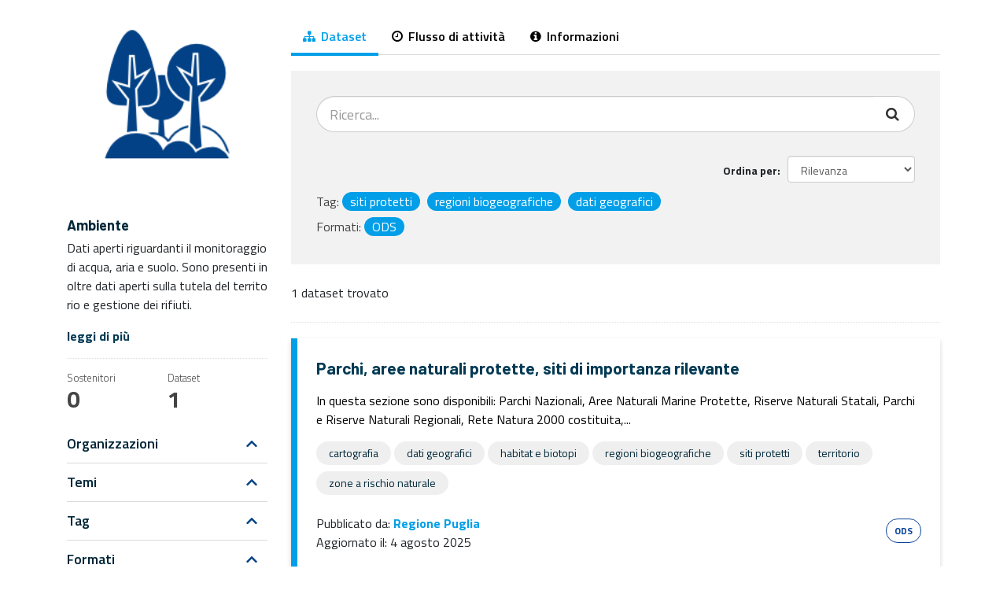

--- FILE ---
content_type: text/html; charset=utf-8
request_url: https://dati.puglia.it/ckan/group/ambiente?_tags_limit=0&tags=siti+protetti&tags=regioni+biogeografiche&tags=dati+geografici&res_format=ODS
body_size: 26678
content:
<!DOCTYPE html>
<!--[if IE 9]> <html lang="it" class="ie9"> <![endif]-->
<!--[if gt IE 8]><!--> <html lang="it"> <!--<![endif]-->
  <head>
    <meta charset="utf-8" />
      <meta name="generator" content="ckan 2.9.5" />
      <meta name="viewport" content="width=device-width, initial-scale=1.0">
    <title>Ambiente - Temi - Open Data - Regione Puglia</title>

    
    
  <script type="text/javascript" src="/ruxitagentjs_ICA7NVfqrux_10327251022105625.js" data-dtconfig="rid=RID_-351849993|rpid=324532820|domain=dati.puglia.it|reportUrl=/rb_bf85613ejf|app=ea7c4b59f27d43eb|cuc=gl0a3rkx|owasp=1|mel=100000|expw=1|featureHash=ICA7NVfqrux|dpvc=1|lastModification=1766153821243|tp=500,50,0|rdnt=1|uxrgce=1|srbbv=2|agentUri=/ruxitagentjs_ICA7NVfqrux_10327251022105625.js"></script><link rel="shortcut icon" href="/img/favicon_puglia.ico" />
    
  <link rel="alternate" type="application/atom+xml" title="Open Data - Regione Puglia - Dataset nel tema: Ambiente" href="/ckan/feeds/group/ambiente.atom" />

    
   
    
      
      
      
      
    
    
    

   <link rel="stylesheet" href="/ckan//css/multilang.css" type="text/css">


    
    



    
      
      
    

    
    <link href="/ckan/webassets/base/7bad9edf_main.css" rel="stylesheet"/>
<link href="/ckan/webassets/ckanext-geoview/77c3ca23_geo-resource-styles.css" rel="stylesheet"/>
<link href="/ckan/webassets/ckanext-harvest/c95a0af2_harvest_css.css" rel="stylesheet"/>
    
    
	<link rel="stylesheet" href="/ckan/utilities.css?v=1768605048.7671154" />
	<link rel="stylesheet" href="/ckan/components.css?v=1768605048.767129" />
	<link rel="stylesheet" href="/ckan/opendata.css?v=1768605048.767137" />
	<link href="https://fonts.googleapis.com/css2?family=Barlow:ital,wght@0,400;0,500;0,600;0,700;1,400&family=Titillium+Web:ital,wght@0,300;0,400;0,600;0,700;1,400&display=swap" rel="stylesheet">
  </head>

  
  <body data-site-root="https://dati.puglia.it/ckan/" data-locale-root="https://dati.puglia.it/ckan/" >

    
    <div class="hide"><a href="#content">Salta al contenuto</a></div>
  

  
     





  
    <div class="main">
      <div id="content" class="container">
        
          
            <div class="flash-messages">
              
                
              
            </div>
          


          <div class="row wrapper">
            
            
            

            
              <aside class="secondary col-sm-3">
                
                
  
  
<div class="module context-info">
  <section class="module-content">
    
    
    <div class="image">
      <a href="">
        <img src="https://dati.puglia.it/ckan/uploads/group/2021-01-28-105236.588360ambiente.png" width="190" height="118" alt="ambiente" />
      </a>
    </div>
    
    
    <h1 class="heading">
      Ambiente
      
    </h1>
    
    
    
      <p class="description">
        Dati aperti riguardanti il monitoraggio di acqua, aria e suolo. Sono presenti inoltre dati aperti sulla tutela del territorio e gestione dei rifiuti.
      </p>
      <p class="read-more">
        <a href="/ckan/group/about/ambiente">leggi di più</a>
      </p>
    
    
    
      
      <div class="nums">
        <dl>
          <dt>Sostenitori</dt>
          <dd data-module="followers-counter" data-module-id="9392a144-80d9-4743-a8da-ef5b57a1b91f" data-module-num_followers="0"><span>0</span></dd>
        </dl>
        <dl>
          <dt>Dataset</dt>
          <dd><span>1</span></dd>
        </dl>
      </div>
      
      
      <div class="follow_button">
        
      </div>
      
    
    
  </section>
</div>


  <div class="filters">
    <div>
      
        

  
  
    
      
      
	  
        <div class="link-list-wrapper">
		  <ul class="link-list">
			<li>
          
			  <a class="list-item icon-right collapsed" href="#collapseorganization" data-toggle="collapse" aria-expanded="false" aria-controls="collapseorganization">
				  <span>
				  
				  Organizzazioni
				  </span>
				  <img class="icon" src="/ckan//img/chevron-up-solid.svg"/>
			  </a>
          
          
			<ul class="link-sublist collapse" id="collapseorganization">
            
            
			  
                  
                    
                    
                    
                    
					<li class="leaf">
						<a class="list-item " href="/ckan/group/9392a144-80d9-4743-a8da-ef5b57a1b91f?_tags_limit=0&amp;tags=siti+protetti&amp;tags=regioni+biogeografiche&amp;tags=dati+geografici&amp;res_format=ODS&amp;organization=regione-puglia" title="">
<!-- 							<img src="/ckan//img/topic-soci.png"/> -->
							<span>Regione Puglia (1)</span>
						</a>
					</li>
                  
              

              <p class="module-footer">
                
                  
                
              </p>
            
            
			</ul>
          
		    </li>
		  </ul>
        </div>
      
    
  

      
        

  
  
    
      
      
	  
        <div class="link-list-wrapper">
		  <ul class="link-list">
			<li>
          
			  <a class="list-item icon-right collapsed" href="#collapsegroups" data-toggle="collapse" aria-expanded="false" aria-controls="collapsegroups">
				  <span>
				  
				  Temi
				  </span>
				  <img class="icon" src="/ckan//img/chevron-up-solid.svg"/>
			  </a>
          
          
			<ul class="link-sublist collapse" id="collapsegroups">
            
            
			  
                  
                    
                    
                    
                    
					<li class="leaf">
						<a class="list-item " href="/ckan/group/9392a144-80d9-4743-a8da-ef5b57a1b91f?_tags_limit=0&amp;tags=siti+protetti&amp;tags=regioni+biogeografiche&amp;tags=dati+geografici&amp;res_format=ODS&amp;groups=ambiente" title="">
<!-- 							<img src="/ckan//img/topic-soci.png"/> -->
							<span>Ambiente (1)</span>
						</a>
					</li>
                  
              

              <p class="module-footer">
                
                  
                
              </p>
            
            
			</ul>
          
		    </li>
		  </ul>
        </div>
      
    
  

      
        

  
  
    
      
      
	  
        <div class="link-list-wrapper">
		  <ul class="link-list">
			<li>
          
			  <a class="list-item icon-right collapsed" href="#collapsetags" data-toggle="collapse" aria-expanded="false" aria-controls="collapsetags">
				  <span>
				  
				  Tag
				  </span>
				  <img class="icon" src="/ckan//img/chevron-up-solid.svg"/>
			  </a>
          
          
			<ul class="link-sublist collapse" id="collapsetags">
            
            
			  
                  
                    
                    
                    
                    
					<li class="leaf">
						<a class="list-item " href="/ckan/group/9392a144-80d9-4743-a8da-ef5b57a1b91f?_tags_limit=0&amp;tags=siti+protetti&amp;tags=regioni+biogeografiche&amp;tags=dati+geografici&amp;res_format=ODS&amp;tags=cartografia" title="">
<!-- 							<img src="/ckan//img/topic-soci.png"/> -->
							<span>cartografia (1)</span>
						</a>
					</li>
                  
                    
                    
                    
                    
					<li class="leaf active">
						<a class="list-item " href="/ckan/group/9392a144-80d9-4743-a8da-ef5b57a1b91f?_tags_limit=0&amp;tags=siti+protetti&amp;tags=regioni+biogeografiche&amp;res_format=ODS" title="">
<!-- 							<img src="/ckan//img/topic-soci.png"/> -->
							<span>dati geografici (1)</span>
						</a>
					</li>
                  
                    
                    
                    
                    
					<li class="leaf">
						<a class="list-item " href="/ckan/group/9392a144-80d9-4743-a8da-ef5b57a1b91f?_tags_limit=0&amp;tags=siti+protetti&amp;tags=regioni+biogeografiche&amp;tags=dati+geografici&amp;res_format=ODS&amp;tags=habitat+e+biotopi" title="">
<!-- 							<img src="/ckan//img/topic-soci.png"/> -->
							<span>habitat e biotopi (1)</span>
						</a>
					</li>
                  
                    
                    
                    
                    
					<li class="leaf active">
						<a class="list-item " href="/ckan/group/9392a144-80d9-4743-a8da-ef5b57a1b91f?_tags_limit=0&amp;tags=siti+protetti&amp;tags=dati+geografici&amp;res_format=ODS" title="">
<!-- 							<img src="/ckan//img/topic-soci.png"/> -->
							<span>regioni biogeografiche (1)</span>
						</a>
					</li>
                  
                    
                    
                    
                    
					<li class="leaf active">
						<a class="list-item " href="/ckan/group/9392a144-80d9-4743-a8da-ef5b57a1b91f?_tags_limit=0&amp;tags=regioni+biogeografiche&amp;tags=dati+geografici&amp;res_format=ODS" title="">
<!-- 							<img src="/ckan//img/topic-soci.png"/> -->
							<span>siti protetti (1)</span>
						</a>
					</li>
                  
                    
                    
                    
                    
					<li class="leaf">
						<a class="list-item " href="/ckan/group/9392a144-80d9-4743-a8da-ef5b57a1b91f?_tags_limit=0&amp;tags=siti+protetti&amp;tags=regioni+biogeografiche&amp;tags=dati+geografici&amp;res_format=ODS&amp;tags=territorio" title="">
<!-- 							<img src="/ckan//img/topic-soci.png"/> -->
							<span>territorio (1)</span>
						</a>
					</li>
                  
                    
                    
                    
                    
					<li class="leaf">
						<a class="list-item " href="/ckan/group/9392a144-80d9-4743-a8da-ef5b57a1b91f?_tags_limit=0&amp;tags=siti+protetti&amp;tags=regioni+biogeografiche&amp;tags=dati+geografici&amp;res_format=ODS&amp;tags=zone+a+rischio+naturale" title="zone a rischio naturale">
<!-- 							<img src="/ckan//img/topic-soci.png"/> -->
							<span>zone a rischio natu... (1)</span>
						</a>
					</li>
                  
              

              <p class="module-footer">
                
                  <a href="/ckan/group/9392a144-80d9-4743-a8da-ef5b57a1b91f?tags=siti+protetti&amp;tags=regioni+biogeografiche&amp;tags=dati+geografici&amp;res_format=ODS" class="read-more">Mostra solo Tag popolari</a>
                
              </p>
            
            
			</ul>
          
		    </li>
		  </ul>
        </div>
      
    
  

      
        

  
  
    
      
      
	  
        <div class="link-list-wrapper">
		  <ul class="link-list">
			<li>
          
			  <a class="list-item icon-right collapsed" href="#collapseres_format" data-toggle="collapse" aria-expanded="false" aria-controls="collapseres_format">
				  <span>
				  
				  Formati
				  </span>
				  <img class="icon" src="/ckan//img/chevron-up-solid.svg"/>
			  </a>
          
          
			<ul class="link-sublist collapse" id="collapseres_format">
            
            
			  
                  
                    
                    
                    
                    
					<li class="leaf active">
						<a class="list-item " href="/ckan/group/9392a144-80d9-4743-a8da-ef5b57a1b91f?_tags_limit=0&amp;tags=siti+protetti&amp;tags=regioni+biogeografiche&amp;tags=dati+geografici" title="">
<!-- 							<img src="/ckan//img/topic-soci.png"/> -->
							<span>ODS (1)</span>
						</a>
					</li>
                  
                    
                    
                    
                    
					<li class="leaf">
						<a class="list-item " href="/ckan/group/9392a144-80d9-4743-a8da-ef5b57a1b91f?_tags_limit=0&amp;tags=siti+protetti&amp;tags=regioni+biogeografiche&amp;tags=dati+geografici&amp;res_format=ODS&amp;res_format=SHP" title="">
<!-- 							<img src="/ckan//img/topic-soci.png"/> -->
							<span>SHP (1)</span>
						</a>
					</li>
                  
              

              <p class="module-footer">
                
                  
                
              </p>
            
            
			</ul>
          
		    </li>
		  </ul>
        </div>
      
    
  

      
        

  
  
    
      
      
	  
        <div class="link-list-wrapper">
		  <ul class="link-list">
			<li>
          
			  <a class="list-item icon-right collapsed" href="#collapselicense_id" data-toggle="collapse" aria-expanded="false" aria-controls="collapselicense_id">
				  <span>
				  
				  Licenze
				  </span>
				  <img class="icon" src="/ckan//img/chevron-up-solid.svg"/>
			  </a>
          
          
			<ul class="link-sublist collapse" id="collapselicense_id">
            
            
			  
                  
                    
                    
                    
                    
					<li class="leaf">
						<a class="list-item " href="/ckan/group/9392a144-80d9-4743-a8da-ef5b57a1b91f?_tags_limit=0&amp;tags=siti+protetti&amp;tags=regioni+biogeografiche&amp;tags=dati+geografici&amp;res_format=ODS&amp;license_id=license-italian-openData-2.0" title="Italian Open Data License 2.0 (IODL 2.0)">
<!-- 							<img src="/ckan//img/topic-soci.png"/> -->
							<span>Italian Open Data L... (1)</span>
						</a>
					</li>
                  
              

              <p class="module-footer">
                
                  
                
              </p>
            
            
			</ul>
          
		    </li>
		  </ul>
        </div>
      
    
  

      
    </div>
    <a class="close no-text hide-filters"><i class="fa fa-times-circle"></i><span class="text">close</span></a>
  </div>

              </aside>
            

            
              <div class="primary col-sm-9 col-xs-12" role="main">
                
                
                  <article class="module">
                    
                      <header class="module-content page-header">
                        
                        <ul class="nav nav-tabs">
                          
  <li class="active"><a href="/ckan/group/ambiente"><i class="fa fa-sitemap"></i> Dataset</a></li>
  <li><a href="/ckan/group/activity/ambiente/0"><i class="fa fa-clock-o"></i> Flusso di attività</a></li>
  <li><a href="/ckan/group/about/ambiente"><i class="fa fa-info-circle"></i> Informazioni</a></li>

                        </ul>
                      </header>
                    
                    <div class="module-content">
                      
                      
  
    
    
    







<form id="group-datasets-search-form" class="search-form" method="get" data-module="select-switch">

<div class="search-bg-wrapper mb-4">
  
    <div class="input-group search-input-group">
      <input aria-label="Cerca dataset..."
      		id="field-giant-search"
      		type="text"
      		class="form-control input-lg"
      		name="q"
      		value=""
      		autocomplete="off"
      		
      		placeholder="Ricerca..."
      		
      		>
      
      <span class="input-group-btn">
        <button class="btn btn-default btn-lg" type="submit" value="search">
          <i class="fa fa-search"></i>
        </button>
      </span>
      
    </div>
  

  
    <span>
  
  

  
  
  
  <input type="hidden" name="tags" value="siti protetti" />
  
  
  
  
  
  <input type="hidden" name="tags" value="regioni biogeografiche" />
  
  
  
  
  
  <input type="hidden" name="tags" value="dati geografici" />
  
  
  
  
  
  <input type="hidden" name="res_format" value="ODS" />
  
  
  
  </span>
  

  
    
      <div class="form-select form-group control-order-by mb-0">
        <label for="field-order-by">Ordina per</label>
        <select id="field-order-by" name="sort" class="form-control">
          
            
              <option value="score desc, metadata_modified desc">Rilevanza</option>
            
          
            
              <option value="title_string asc">Nome Crescente</option>
            
          
            
              <option value="title_string desc">Nome Decrescente</option>
            
          
            
              <option value="metadata_modified desc">Ultima modifica</option>
            
          
            
          
        </select>
        
        <button class="btn btn-default js-hide" type="submit">Vai</button>
        
      </div>
    
  
  
  
    
      <ul class="filter-list list-unstyled clearfix m-0 mt-2">
        
        	<li>
          
          <span class="facet">Tag:</span>
          
            <span class="filtered pill">siti protetti
            
            </span>
          
            <span class="filtered pill">regioni biogeografiche
            
            </span>
          
            <span class="filtered pill">dati geografici
            
            </span>
          
          </li>
        
        	<li>
          
          <span class="facet">Formati:</span>
          
            <span class="filtered pill">ODS
            
            </span>
          
          </li>
        
      </ul>
      <a class="show-filters btn btn-default mt-4">Risultato del Filtro</a>
    
  
</div>	

  
    
      <span>

  
  
  
  

1 dataset trovato</span>
    
  
  
</form>




  
  
    
      

  
    <ul class="dataset-list list-unstyled">
    	
	      
	        






  <li class="dataset-item">
    
      <div class="card opendata-card dataset-content">
		<div class="card-body">
		
        
          <h2 class="card-title">
            
              
            
            
              <a href="/ckan/dataset/parchi-aree-naturali-protette-siti-di-importanza-rilevante">Parchi, aree naturali protette, siti di importanza rilevante</a>
            
            
              
              
            
          </h2>
        
        
        
          
        
        
        
          
            <p class="card-text">In questa sezione sono disponibili: Parchi Nazionali, Aree Naturali Marine Protette, Riserve Naturali Statali, Parchi e Riserve Naturali Regionali, Rete Natura 2000 costituita,...</p>
          
        
        
        
	        <div class="tags-wrapper my-2">
		        
		        	<span class="link-badge">
						<span class="badge badge-grigio">
				        	cartografia
						</span>
					</span>
		        
		        	<span class="link-badge">
						<span class="badge badge-grigio">
				        	dati geografici
						</span>
					</span>
		        
		        	<span class="link-badge">
						<span class="badge badge-grigio">
				        	habitat e biotopi
						</span>
					</span>
		        
		        	<span class="link-badge">
						<span class="badge badge-grigio">
				        	regioni biogeografiche
						</span>
					</span>
		        
		        	<span class="link-badge">
						<span class="badge badge-grigio">
				        	siti protetti
						</span>
					</span>
		        
		        	<span class="link-badge">
						<span class="badge badge-grigio">
				        	territorio
						</span>
					</span>
		        
		        	<span class="link-badge">
						<span class="badge badge-grigio">
				        	zone a rischio naturale
						</span>
					</span>
		        
	        </div>
        
        
	        <div class="dataset-date-resources-wrapper">
	        	<div class="dataset-date-wrapper my-2">
			        
			        	<div>Pubblicato da: <strong>Regione Puglia</strong></div>
			        
		        	<div>Aggiornato il: <span>4 agosto 2025</span></div>
	        	</div>
				<div class="resource-wrapper my-2">
					
						<ul class="resource-list list-unstyled">
						  
          
          
            
              
                <li>
                  <a href="/ckan/dataset/parchi-aree-naturali-protette-siti-di-importanza-rilevante" class="label" data-format="esri shape">Esri Shape</a>
                </li>
              
            
              
                <li>
                  <a href="/ckan/dataset/parchi-aree-naturali-protette-siti-di-importanza-rilevante" class="label" data-format="ods">ODS</a>
                </li>
              
            
          
        
						</ul>
					
				</div>
	        </div>
		</div>
      </div>
    
  </li>

	      
	    
    </ul>
  

    
  
  
    
  

                    </div>
                  </article>
                
              </div>
            
          </div>
        
      </div>
    </div>
  
    	
		<script type="text/javascript">
			function sendMessageToUp(message)
			{
				if (parent && window['postMessage']){
					parent.postMessage(message, "*");
				}
			}

			function doLogout(){
				
			}

			function ReceiveMessageFromIFrame(evt) {
				var message = evt.data;
				try{
					if(message && message == 'caslogout'){
						doLogout();
					}
				}catch(err){
					console.err(err);
				}
			}

			if (!window['postMessage']){
				console.err('Browser is not supported');
			}else {
				if (window.addEventListener) {
					window.addEventListener("message", ReceiveMessageFromIFrame, false);
				}
				else {
					window.attachEvent("onmessage", ReceiveMessageFromIFrame);
				}
			}

			document.addEventListener("DOMContentLoaded", function(event) { 
				sendMessageToUp(document.body.scrollHeight);
				$('a[data-toggle="collapse"]').on('click', function() {
					setTimeout(function(){ 
						sendMessageToUp("resize" + document.body.scrollHeight);
					}, 500);
				});
				if($('#mapMenuButton')){
					$('#mapMenuButton').click();
				}
			});
			
		</script>
	 


  
  
  
  
  
    

      

    
    
    <link href="/ckan/webassets/vendor/f3b8236b_select2.css" rel="stylesheet"/>
<link href="/ckan/webassets/vendor/0b01aef1_font-awesome.css" rel="stylesheet"/>
    <script src="/ckan/webassets/vendor/d8ae4bed_jquery.js" type="text/javascript"></script>
<script src="/ckan/webassets/vendor/fb6095a0_vendor.js" type="text/javascript"></script>
<script src="/ckan/webassets/vendor/580fa18d_bootstrap.js" type="text/javascript"></script>
<script src="/ckan/webassets/base/15a18f6c_main.js" type="text/javascript"></script>
<script src="/ckan/webassets/base/abf6bb5f_ckan.js" type="text/javascript"></script>
  </body>
  
	<script>
		jQuery(document).bind('ready ajaxComplete', function(){
			if(jQuery('#dataset-map-container')) {
				jQuery('#dataset-map-container .leaflet-draw-draw-rectangle').click(function(){
					
					/** Fix lingua mappa **/
					jQuery('#dataset-map-edit-buttons .btn.cancel').html('Cancella');
					jQuery('#dataset-map-edit-buttons .btn.apply').html('Cerca');
					
					jQuery('#dataset-map-edit-buttons .btn.cancel').addClass('btn-secondary');
					jQuery('#dataset-map-edit-buttons .btn.apply').addClass('btn-primary');
				})
			}
		})
		
		jQuery(function() {
			/** Fix Mappa **/
			jQuery('#dataset-map-attribution').hide();
			if(jQuery('#mapMenuButton')) {
				
				jQuery('#mapMenuButton').click(function(){
					jQuery('#collapseFiltroMappa').css("visibility", "visible");
					if( ( ! jQuery('#mapMenuButton').hasClass("collapsed")) && jQuery('#dataset-map-edit-buttons').is(":visible")) {
						jQuery("#dataset-map-edit-buttons .cancel").click();
					}
					
					/** Fix lingua mappa **/
					jQuery('#dataset-map-edit-buttons').find('a').each(function(i, element){
						jQuery(element).html(jQuery(element).html().replace("Cancel", "Annulla").replace("Apply", "Applica selezione"));
					});
					
				});
			}
			
			/** Fix lingua mappa **/
			if(jQuery('#dataset-map .module-heading').length) {
				jQuery('#dataset-map .module-heading').html(jQuery('#dataset-map .module-heading').html().replace("Filter by location", "Filtra sulla mappa").replace("Clear", "Annulla selezione"));
			}
			if(jQuery('.dataset-map .module-heading').length) {
				jQuery('.dataset-map .module-heading').html(jQuery('.dataset-map .module-heading').html().replace("Dataset extent", "Estensione del dataset"));
			}
			
		});
	</script> 

	<script type="text/javascript">

	function saveStat(paramStatType, paramPath, paramPageTitle, extraMetadata) {
		jQuery.ajax({
	        type: 'POST',
	        async: true,
			contentType: "application/json; charset=utf-8",
			headers: {
			  'accept': 'application/json',
              'Access-Control-Allow-Origin': '*',
			},
	        data: JSON.stringify({
	        	"path": paramPath,
	        	"eventType": paramStatType,
	        	"pageTitle": paramPageTitle,
	        	"extraMetadata": extraMetadata
	        }),
	        url: 'https://dati.puglia.it/opendata-rest/api/stat/add',
	        error: function(request, status, error) { console.log("error:" + request.responseText) },
	        success: function(data) {
	        	/**alert('stat saved!');**/
	        }
	    });
	}
	
	function removeStartEndSlash(currentPath) {
		var currentPathWithoutSlash = currentPath;
		if(currentPathWithoutSlash.lastIndexOf('/', 0) === 0) {
			currentPathWithoutSlash = currentPathWithoutSlash.substring(1);
		}
		if(currentPathWithoutSlash.substring(currentPathWithoutSlash.length - 1)=="/") {
			currentPathWithoutSlash = currentPathWithoutSlash.substring(0, currentPathWithoutSlash.length-2);
		}
		return currentPathWithoutSlash;
	}

	jQuery(document).ready(function() {
		var eventType = 'PAGE_VIEW';
		var extraMetadata = '';
		
		/** check if eventType id "DATASET_VIEW" **/
		var currentPath = window.location.pathname;
		if(document.getElementById('datasetId') && document.getElementById('datasetId').value) {
			/** verifica che dopo /dataset/ ci sia solo un altro frammento di url, ovvero che non ci siano altri / seguiti da ulteriori frammenti **/
			eventType = 'DATASET_VIEW';
			extraMetadata = document.getElementById('datasetId').value;
		}
		
		/** check if eventType id "ORGANIZATION_VIEW" **/
		if(document.getElementById('organizationId') && document.getElementById('organizationId').value) {
			/** verifica che dopo /organization/ ci sia solo un altro frammento di url, ovvero che non ci siano altri / seguiti da ulteriori frammenti **/
			eventType = 'ORGANIZATION_VIEW';
			extraMetadata = document.getElementById('organizationId').value;
		}
		
		/** check if eventType id "RESOURCE_VIEW" **/
		if(document.getElementById('resourceId') && document.getElementById('resourceId').value) {
			eventType = 'RESOURCE_VIEW';
			extraMetadata = document.getElementById('resourceId').value;
		}
		
		saveStat(eventType, currentPath, document.title, extraMetadata);
		
		// add saveStat click event on resource download links and buttons
		jQuery(".resource-url-analytics").click(function() {
			var resDownloadPath = jQuery(this).attr("href");
			extraMetadata = currentPath.substring(currentPath.lastIndexOf('/')+1);
			var restitle = jQuery(this).attr("resource-analytics-data");
			/**alert("href: "+resDownloadPath);
			alert("doc title: "+document.title);
			alert('extraMetadata: '+extraMetadata);**/
			saveStat("RESOURCE_DOWNLOAD", resDownloadPath, restitle, extraMetadata);
		});
	});

	</script>
</html>

--- FILE ---
content_type: text/css; charset=utf-8
request_url: https://dati.puglia.it/ckan/opendata.css?v=1768605048.767137
body_size: 10513
content:
/* fix bootstrap 3 */
@media (min-width: 576px) {
  .container {
    max-width: 540px;
  }
}
@media (min-width: 768px) {
  .container {
    max-width: 720px;
  }
}
@media (min-width: 992px) {
  .container {
    max-width: 960px;
  }
}
@media (min-width: 1200px) {
  .container {
    max-width: 1140px;
  }
}

/* fix main content */
.main .secondary{
	padding: 0 15px;
}
.module-content{
	padding: 0px !important;
}

/* ELEMENTI COMUNI */
/* label risource list dataset */
.format-label{
	cursor: pointer;
}
.label[data-format=html],
.label[data-format*=html]{
	background: transparent;
	color: #2E759E !important;
	border: 1px solid #2E759E;
	border-radius: 25px;
	padding: 5px 10px;
}
.label[data-format=json],
.label[data-format*=json]{
	background: transparent;
	color: #D63B00 !important;
	border: 1px solid #D63B00;
	border-radius: 25px;
	padding: 5px 10px;
}
.label[data-format=xml],
.label[data-format*=xml]{
	background: transparent;
	color: #D63B00 !important;
	border: 1px solid #D63B00;
	border-radius: 25px;
	padding: 5px 10px;
}
.label[data-format=text],
.label[data-format*=text]{
	background: transparent;
	color: #1A7EA3 !important;
	border: 1px solid #1A7EA3;
	border-radius: 25px;
	padding: 5px 10px;
}
.label[data-format=csv],
.label[data-format*=csv]{
	background: transparent;
	color: #856A00 !important;
	border: 1px solid #856A00;
	border-radius: 25px;
	padding: 5px 10px;
}
.label[data-format=xls],
.label[data-format*=xls]{
	background: transparent;
	color: #207E42 !important;
	border: 1px solid #207E42;
	border-radius: 25px;
	padding: 5px 10px;
}
.label[data-format=zip],
.label[data-format*=zip]{
	background: transparent;
	color: #686868 !important;
	border: 1px solid #686868;
	border-radius: 25px;
	padding: 5px 10px;
}
.label[data-format=api],
.label[data-format*=api]{
	background: transparent;
	color: #D22D81 !important;
	border: 1px solid #D22D81;
	border-radius: 25px;
	padding: 5px 10px;
}
.label[data-format=pdf],
.label[data-format*=pdf]{
	background: transparent;
	color: #e0051e !important;
	border: 1px solid #e0051e;
	border-radius: 25px;
	padding: 5px 10px;
}
.label[data-format=rdf],
.label[data-format*=rdf],
.label[data-format*=nquad],
.label[data-format*=ntriples],
.label[data-format*=turtle],
.label[data-format*=ods],
.label[data-format*=xsd],
.label[data-format*=shp],
.label[data-format*=wms],
.label[data-format*=wfs],
.label[data-format*=null]{
	background: transparent;
	color: #0b4498 !important;
	border: 1px solid #0b4498;
	border-radius: 25px;
	padding: 5px 10px;
}

/* fix dataset item */
.dataset-list .dataset-item{
	border: none;
}

/* fix form ricerca dataset */
#dataset-search-form{
	border: none;
	margin-bottom: 0px;	
}
.search-form .search-bg-wrapper{
	background: #f2f2f2;
	padding: 2rem;
}
.search-form .search-bg-wrapper .search-input-group input.input-lg{
	border-radius: 25px 0 0 25px;
	border-right: none;
	background: #fff;
}
.search-form .search-bg-wrapper .search-input-group input.input-lg:focus{
	border-color: #ccc;
	box-shadow: none;
	outline: none;
}
.search-form .search-bg-wrapper .search-input-group .input-group-btn .btn{
	background: #fff;
	border-color: #ccc;
	border-radius: 0 25px 25px 0;
	border-left: none;
	box-shadow: none;
}
.search-form .search-bg-wrapper .search-input-group .input-group-btn .btn:focus{
	outline-color: #029FE8;
}
.search-form .search-bg-wrapper .form-control{
	background: #fff;
}
.search-form .search-bg-wrapper .btn.js-hide{
	height: 0px;
	width: 0px;
	margin: 0px;
	padding: 0px;
	font-size: 0px;
}

/* generic module */
.module:not(#dataset-map) .module-heading{
	font-size: 18px;
	padding-left: 0px;
	padding-right: 12px;
	border: none;
	background: #fff;
}
.module .module-heading .icon-globe,
.module .module-heading i,
.module .module-heading .fa{
	display: none;
}
/* social */
.module-narrow.social{
	border-top: 1px solid rgba(0,0,0,.15);
	border-bottom: 1px solid rgba(0,0,0,.15);
	margin: 10px 0px;
	padding-bottom: 5px;
}
.module-narrow.resources + .module-narrow.social{
	border-top: none !important;
	margin-top: 0px !important;
}
.module-narrow.social .module-heading,
.module-narrow.social .module-content,
.module-narrow.social .module-footer{
	padding-left: 0px !important;
	padding-right: 0px !important;
}

/* resource list */
.resource-list .resource-item{
	border-radius: 0px;
	border-bottom: 1px solid rgba(0,0,0,.15);
}
.resource-list .resource-item .heading{
	color: #00547C;
	font-size: 16px;
	font-weight: 400;
	text-decoration: underline;
}
.resource-list li.resource-item:nth-child(even){
	background: #f9f9f9 !important;
}
.resource-list li.resource-item:nth-child(odd){
	background: #fff !important;
}

/* tags */
.tags .tag-list{
	padding: 0px;
}

/* nav */
.nav-simple > li{
	border: none !important;
}
.nav-simple .nav-item > a{
	color: #000;
	background: #fff;
	font-size: 16px;
	border-bottom: 1px solid rgba(0,0,0,.15);
}
.nav-simple .nav-item > a:hover{
	color: #029FE8;
	background: #fff;
}
.nav-simple .nav-item.active{
	background: #fff;
}
.nav-simple .nav-item.active > a{
	position: relative;
	color: #fff;
	background: #029FE8;
}
.nav-simple .nav-item.active > a:hover{
	color: #fff;
	background: #029FE8;
}
@media (min-width: 768px) {
	.nav-simple .nav-item.active > a:before{
		content: none;
	}
}
/* social nav */
section.social .nav-simple .nav-item > a{
	border: none;
}
section.social .nav-simple .nav-item > a .fa-facebook{
	padding: 5px 10px;
	margin-right: 5px;
	color: #fff;
	border-radius: 4px;
	background: #4267B2;
	width: 35px;
}
section.social .nav-simple .nav-item > a .fa-facebook::before{
	display: block;
	text-align: center;
}
section.social .nav-simple .nav-item > a .fa-twitter{
	padding: 5px 10px;
	margin-right: 5px;
	color: #fff;
	border-radius: 4px;
	background: #1DA1F2;
	width: 35px;
}
section.social .nav-simple .nav-item > a .fa-twitter::before{
	display: block;
	text-align: center;
}

/* PAGINA DATASET */
@media (min-width: 992px){
	.search-form .control-order-by {
		float: none;
		text-align: right;
	}
}
/* mappa */
#mapMenuButton{
	border-top: 1px solid rgba(0, 0, 0, .15);
}
.dataset-map-expanded .wrapper {
	margin-top: 413px !important;
}
.dataset-map-expanded #dataset-map{
	width: 100% !important;
	border: none !important;
	height: 397px !important;
    top: -413px !important;
    left: 15px !important;
}
@media (min-width: 768px) {
	.dataset-map-expanded #dataset-map {
/* 		width: 720px !important; */
		width: 690px !important;
	}
}
@media (min-width: 992px) {
	.dataset-map-expanded #dataset-map {
    	width: 960px !important;
    	width: 930px !important;
	}
}
@media (min-width: 1200px) {
	.dataset-map-expanded #dataset-map {
/* 		width: 1140px !important; */
		width: 1110px !important;
  	}
}
#dataset-map .module-heading{
	background: #f2f2f2;
}

/* dettaglio risorsa */
/* actions */
.module-resource .actions{
	top: 0px;
	right: 0px;
}
.resources .module-heading{
	border-bottom: 1px solid #000;
}
.resource-read-text{
	margin: 0px;
}
.resource-read-text a{
	display: inline-block;
	margin-top: 5px;
	vertical-align: top;
}
/* button navigation */
.recline-data-explorer .header .navigation{
	border-bottom: 1px solid rgba(0, 0, 0, .15);
}
.recline-data-explorer .header .navigation .btn-group .btn{
	color: #000;
	background: none;
	box-shadow: none;
	border: none;
	border-radius: 0px;
}
.recline-data-explorer .header .navigation .btn-group .btn:hover,
.recline-data-explorer .header .navigation .btn-group .btn:active,
.recline-data-explorer .header .navigation .btn-group .btn.active{
	color: #029FE8;
	background: none;
	box-shadow: none;
	border: none;
	border-bottom: 2px solid #029FE8;
}
/* filter boxs */
.recline-data-explorer .header .recline-filter-editor.well{
	border: none;
	box-shadow: none;
	margin-top: 0px;
}
/* pagination */
.recline-data-explorer .header .recline-pager .prev.action-pagination-update .btn,
.recline-data-explorer .header .recline-pager .next.action-pagination-update .btn,
.recline-data-explorer .header .recline-pager .page-range{
	border: none !important;
	background: #fff !important;
	padding: 6px;
}
.recline-data-explorer .header .recline-pager .page-range a{
	border: none !important;
	padding: 0px;
	margin: 0px;
}
.recline-data-explorer .header .recline-pager .page-range a input{
	width: 50px;
}
/* search */
.recline-data-explorer .header .query-editor-here .recline-query-editor{
	border: none;
}
.recline-data-explorer .header .query-editor-here .recline-query-editor .search-query{
	border-radius: 25px 0 0 25px;
	border-right: none;
}
.recline-data-explorer .header .query-editor-here .recline-query-editor .input-group-addon{
	border-radius: 0 25px 25px 0;
	background: #fff !important;
}
/* download links */
#download-links .flex-colum-wrapper{
	display: flex;
	flex-direction: column;
}
#download-links .format-label{
	margin: 0 auto !important;
}
/* ORGANIZATION */
.module-shallow.module-narrow:not(#dataset-map) .module-heading,
.module-shallow.module-narrow:not(#dataset-map) .module-content,
.module-shallow.module-narrow:not(#dataset-map) .module-footer{
	padding-left: 0px !important;
	padding-right: 0px !important;
}
.module-shallow.module-narrow:not(#dataset-map) .module-heading{
	padding-top: 0px;
}
#organization-search-form + .media-grid{
	background: none;
	border: none;
}
#organization-search-form + .media-grid .media-item{
	width: 247.5px;
	margin: 0 15px 15px 0;
}
#organization-search-form + .media-grid .media-item .media-heading{
	color: #003A54;
}
#organization-search-form + .media-grid .media-item .media-view{
	border: none;
	border-top: 8px solid #029FE8;
	box-shadow: 0 3px 6px rgb(0 0 0 / 16%);
	border-radius: 0px;
}
#organization-search-form + .media-grid .media-item .media-view:hover,
#organization-search-form + .media-grid .media-item .media-view.hovered{
	border-top: 8px solid #029FE8;
	box-shadow: 3px 6px 6px rgb(0 0 0 / 16%);
}

/* GROUPS */
.card.opendata-card.group-content .card-title span{
	color: #003A54;
}
.card.opendata-card.group-content:hover{
	box-shadow: 3px 6px 6px rgb(0 0 0 / 16%);
}
.card.opendata-card.group-content:hover .card-title span{
	color: #029FE8;
}
.card.opendata-card.group-content img.media-image{
	max-width: 150px;
}
.card.opendata-card.group-content .media-view,
.card.opendata-card.group-content .media-view:hover,
.card.opendata-card.group-content .media-view.hovered{
	border: none;
	box-shadow: none;
}


--- FILE ---
content_type: image/svg+xml; charset=utf-8
request_url: https://dati.puglia.it/ckan//img/chevron-up-solid.svg
body_size: 842
content:
<?xml version="1.0" encoding="utf-8"?>
<!-- Generator: Adobe Illustrator 23.0.1, SVG Export Plug-In . SVG Version: 6.00 Build 0)  -->
<svg version="1.1" id="chevron-up" focusable="false"
	 xmlns="http://www.w3.org/2000/svg" xmlns:xlink="http://www.w3.org/1999/xlink" x="0px" y="0px" viewBox="0 0 448 512"
	 style="enable-background:new 0 0 448 512;" xml:space="preserve">
<style type="text/css">
	.st0{fill:#084383;}
</style>
<path class="st0" d="M241,130.5l194.3,194.3c9.4,9.4,9.4,24.6,0,33.9l-22.7,22.7c-9.4,9.4-24.5,9.4-33.9,0L224,227.5l-154.7,154
	c-9.4,9.3-24.5,9.3-33.9,0l-22.7-22.7c-9.4-9.4-9.4-24.6,0-33.9L207,130.5C216.4,121.2,231.6,121.2,241,130.5L241,130.5z"/>
</svg>


--- FILE ---
content_type: text/plain; charset=utf-8
request_url: https://dati.puglia.it/rb_bf85613ejf?type=js3&sn=v_4_srv_1_sn_2E4D32A336F1BD93397FA9E0F15D3688_perc_100000_ol_0_mul_1_app-3Aea7c4b59f27d43eb_1&svrid=1&flavor=post&vi=VFFFQLROAMWGHACAKUMUCRVWOCPMPKUM-0&modifiedSince=1766153821243&bp=3&app=ea7c4b59f27d43eb&crc=1132444454&en=gl0a3rkx&end=1
body_size: 118
content:
OK(OA)|name=ruxitagentjs|featureHash=ICA7NVfqrux|version=|buildNumber=10327251022105625|lastModification=1766153821243